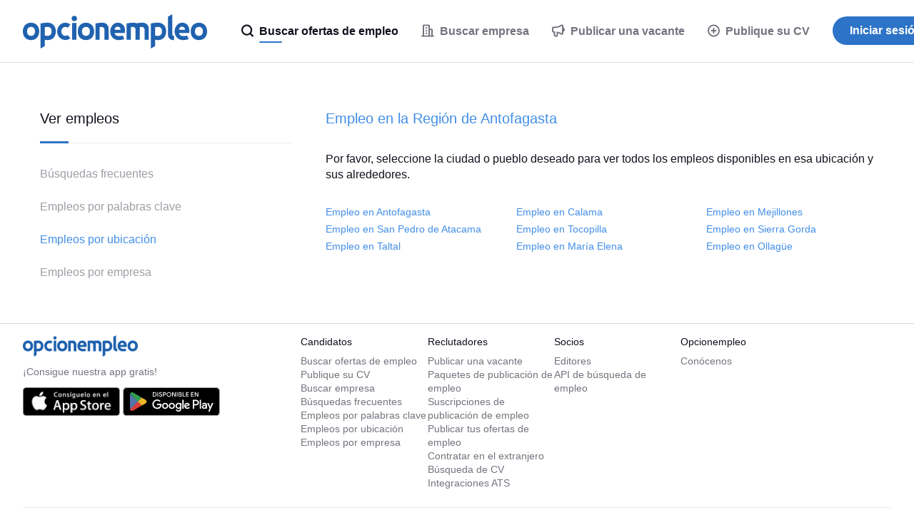

--- FILE ---
content_type: image/svg+xml
request_url: https://static.careerjet.org/images/flags/cl.svg
body_size: 29
content:
<svg xmlns="http://www.w3.org/2000/svg" viewBox="0 0 512 512"><defs><clipPath id="a"><path d="M0 0h709v709H0z"/></clipPath></defs><g fill-rule="evenodd" clip-path="url(#a)" transform="scale(.722)"><path fill="#fff" d="M354 0h709v354H354z"/><path fill="#0039a6" d="M0 0h354v354H0z"/><path fill="#fff" d="M232 265l-55-41-54 42 20-68-54-41 67-1 21-67 21 67h68l-55 42 21 67z"/><path fill="#d52b1e" d="M0 354h1063v355H0z"/></g></svg>